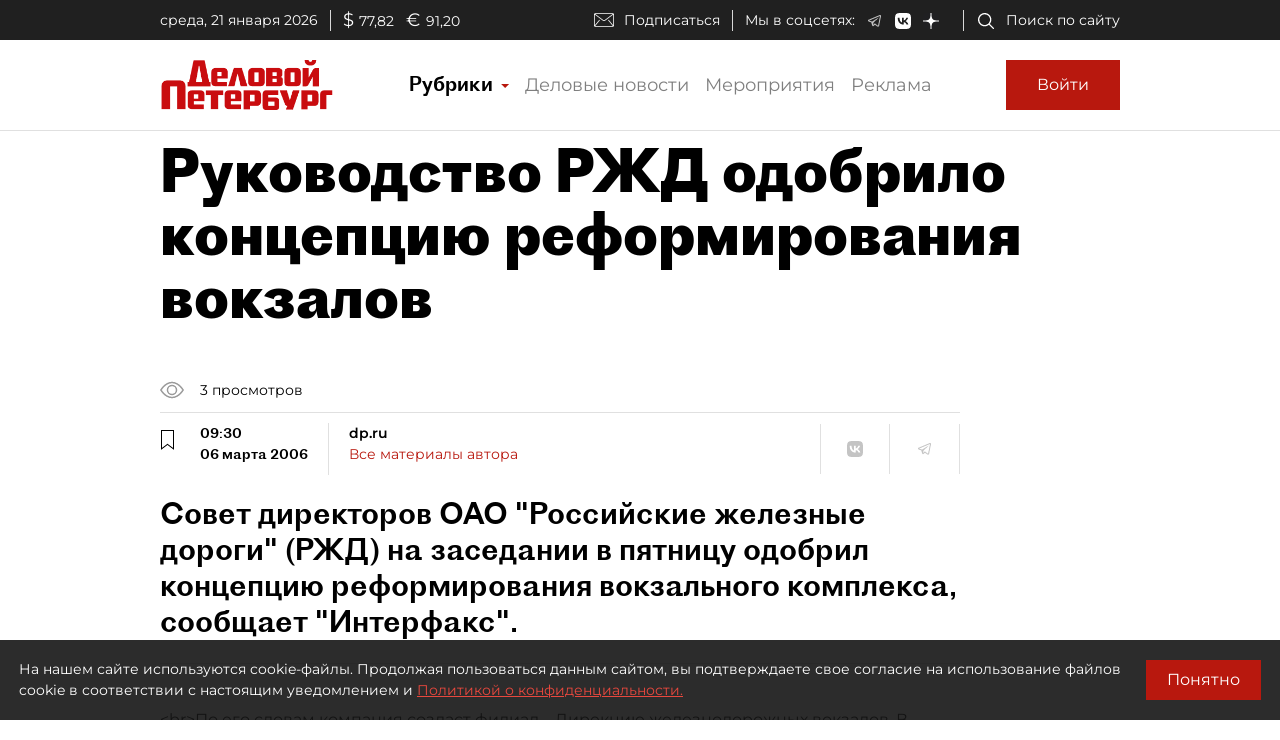

--- FILE ---
content_type: application/javascript
request_url: https://smi2.ru/counter/settings?payload=COmNAxjhz4XyvTM6JGFjMWJhMzQ4LWYwNzctNDJhYi1hYjZmLWU2YmQ1OGNiOGQ3Mg&cb=_callbacks____0mkndcdow
body_size: 1521
content:
_callbacks____0mkndcdow("[base64]");